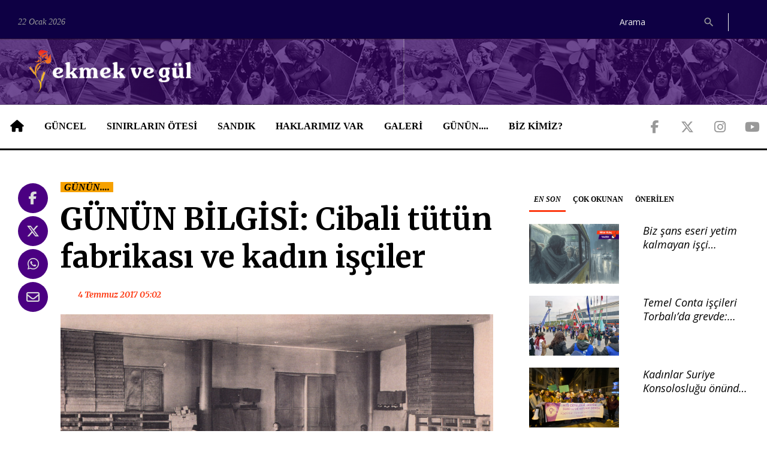

--- FILE ---
content_type: text/html; charset=utf-8
request_url: https://ekmekvegul.net/sectiklerimiz/gunun-bilgisi-cibali-tutun-fabrikasi-ve-kadin-isciler
body_size: 10409
content:
<!DOCTYPE html>
<html lang="tr" class="wide wow-animation">

<head>
  <!-- Site Title-->
  <title>GÜNÜN BİLGİSİ: Cibali tütün fabrikası ve kadın işçiler | Ekmek ve Gül</title>
  <link rel="canonical" href="https://ekmekvegul.net/sectiklerimiz/gunun-bilgisi-cibali-tutun-fabrikasi-ve-kadin-isciler"/>
  <meta name="format-detection" content="telephone=no">
  <meta name="viewport"
    content="width=device-width, height=device-height, initial-scale=1.0, maximum-scale=1.0, user-scalable=0">
  <meta http-equiv="X-UA-Compatible" content="IE=Edge">
  <meta charset="utf-8">
  <link rel="icon" href="/assets/ui/images/favicon.ico" type="image/x-icon">
  <!-- <link rel="stylesheet" href="/bower_components/eonasdan-bootstrap-datetimepicker/build/css/bootstrap-datetimepicker.min.css"> -->
  <link rel="stylesheet" href="/css/app.css?id=4bca71823f285965dff13ae7147d4299">

    <meta name="twitter:card" content="summary_large_image">
  <meta name="twitter:site" content="@ekmekvegul">
  <meta name="twitter:creator" content="@ekmekvegul" />
      <meta name="description" content="Cibali Fabrikası kadınların tütün kokan elleri üzerinde yükselir. Ancak aynı şartlar ve zorluklarda çalışılmasına rağmen kadınların aldığı yevmiye, erkeklerin aldığı yevmiyeden daha azdır...">
    <meta itemprop="description" content="Cibali Fabrikası kadınların tütün kokan elleri üzerinde yükselir. Ancak aynı şartlar ve zorluklarda çalışılmasına rağmen kadınların aldığı yevmiye, erkeklerin aldığı yevmiyeden daha azdır..." />
    <meta name="twitter:description" content="Cibali Fabrikası kadınların tütün kokan elleri üzerinde yükselir. Ancak aynı şartlar ve zorluklarda çalışılmasına rağmen kadınların aldığı yevmiye, erkeklerin aldığı yevmiyeden daha azdır...">
        <meta property="og:title" content="GÜNÜN BİLGİSİ: Cibali tütün fabrikası ve kadın işçiler" />
    <meta itemprop="name" content="GÜNÜN BİLGİSİ: Cibali tütün fabrikası ve kadın işçiler" />
    <meta name="twitter:title" content="GÜNÜN BİLGİSİ: Cibali tütün fabrikası ve kadın işçiler">
        <meta property="og:url" content="https://ekmekvegul.net/sectiklerimiz/gunun-bilgisi-cibali-tutun-fabrikasi-ve-kadin-isciler" />
    <meta itemprop="url" content="https://ekmekvegul.net/sectiklerimiz/gunun-bilgisi-cibali-tutun-fabrikasi-ve-kadin-isciler">
    <meta name="twitter:url" content="https://ekmekvegul.net/sectiklerimiz/gunun-bilgisi-cibali-tutun-fabrikasi-ve-kadin-isciler">
              <meta property="og:image" content="" />
      <meta itemprop="image" content="" />
      <meta name="twitter:image" content="">
          <meta property="og:image" content="https://ekmekvegul.net/storage/images/wKrvuVUWkxTnxV2x2nfXQ7Hnxsjkxf6WeHU6n3E1.jpeg" />
      <meta itemprop="image" content="https://ekmekvegul.net/storage/images/wKrvuVUWkxTnxV2x2nfXQ7Hnxsjkxf6WeHU6n3E1.jpeg" />
      <meta name="twitter:image" content="https://ekmekvegul.net/storage/images/wKrvuVUWkxTnxV2x2nfXQ7Hnxsjkxf6WeHU6n3E1.jpeg">
        <script type="text/javascript">
    window.title = 'GÜNÜN BİLGİSİ: Cibali tütün fabrikası ve kadın işçiler';
              window.shortUrl = 'https://is.gd/de7YWd';
      </script>
      <meta property="og:type" content="article" />
        <meta itemprop="genre" value="news">
  <meta itemprop="inLanguage" content="tr-TR" />
  <meta property="og:site_name" content="Ekmek ve Gül">
</head>

<body>

  <div class="page">
    <!-- Page Header-->
    <header class="page-head">
  <div class="rd-navbar-wrap">
    <nav data-lg-device-layout="rd-navbar-static" data-md-device-layout="rd-navbar-fullwidth" data-layout="rd-navbar-fixed"
      data-sm-layout="rd-navbar-fullwidth" data-lg-layout="rd-navbar-static" class="rd-navbar rd-navbar-default"
      data-stick-up-offset="198" data-md-layout="rd-navbar-fullwidth">
      <div class="rd-navbar-inner">
        <div class="rd-navbar-top-part text-sm-left small">
          <span class="date veil reveal-sm-block rd-calendar">
            <span class="rdc-today">22 Ocak 2026</span>
          </span>
          <div class="rd-navbar-top-part-right">
                          
              
              <div class="rd-navbar-search-wrap">
                <div class="rd-navbar-search">
                  <form action="/ara" method="GET" class="rd-navbar-search-form">
                    <label class="rd-navbar-search-form-input">
                      <input type="search" name="query" placeholder="Arama" autocomplete="off"
                        value="" required>
                    </label>
                    <button type="submit" class="rd-navbar-search-form-submit"></button>
                  </form>
                  <span class="rd-navbar-live-search-results"></span>
                </div>
              </div>
                        <div class="divider-vertical divider-xs"></div>
          </div>
        </div>
        <div class="rd-navbar-panel">
          <button data-rd-navbar-toggle=".rd-navbar-nav-wrap" class="rd-navbar-toggle"><span></span>
          </button>
          <div class="rd-navbar-brand">
            <a href="https://ekmekvegul.net" class="brand-name">
              <img class="img-responsive" src="/assets/ui/images/logo-horizontal.png">
            </a>
          </div>
        </div>
        <div class="rd-navbar-nav-wrap">
          <div class="rd-navbar-social-list">
            <ul class="list-inline-0">
              <li><a target="_blank" href="https://www.facebook.com/ekmekvegul/"
                  class="icon icon-lg icon-circle fa-brands fa-facebook-f icon-default"></a></li>
              <li><a target="_blank" href="https://twitter.com/ekmekvegul1"
                  class="icon icon-lg icon-circle fa-brands fa-x-twitter icon-default"></a></li>
              <li><a target="_blank" href="https://www.instagram.com/ekmekvegulnet/"
                  class="icon icon-lg icon-circle fa-brands fa-instagram icon-default"></a></li>
              <li><a target="_blank" href="https://www.youtube.com/channel/UCK-yNZP1hUVgv-EUXJqmOWQ"
                  class="icon icon-lg icon-circle fa-brands fa-youtube icon-default"></a></li>
            </ul>
          </div>
          <!-- RD Navbar Nav-->
          <ul class="rd-navbar-nav">
            <li><a href="https://ekmekvegul.net"><span class="fa-solid fa-house icon-lg"></span></a>
            </li>
                          <li>
                <a href="https://ekmekvegul.net/guncel">GÜNCEL</a>
                                  <ul class="rd-navbar-dropdown">
                                          <li>
                        <a href="https://ekmekvegul.net/gundem">GÜNDEM</a>
                      </li>
                                          <li>
                        <a href="https://ekmekvegul.net/saglik">SAĞLIK</a>
                      </li>
                                          <li>
                        <a href="https://ekmekvegul.net/kultur-sanat">KÜLTÜR SANAT</a>
                      </li>
                                          <li>
                        <a href="https://ekmekvegul.net/etkinlik-takvimi">AJANDA</a>
                      </li>
                                          <li>
                        <a href="https://ekmekvegul.net/ekmek-ve-gul-tv">EKMEK VE GÜL VİDEO</a>
                      </li>
                                          <li>
                        <a href="https://ekmekvegul.net/guncel-dosya">DOSYA</a>
                      </li>
                                      </ul>
                              </li>
                          <li>
                <a href="https://ekmekvegul.net/sinirlarin-otesi">SINIRLARIN ÖTESİ</a>
                              </li>
                          <li>
                <a href="https://ekmekvegul.net/sandik">SANDIK</a>
                                  <ul class="rd-navbar-dropdown">
                                          <li>
                        <a href="https://ekmekvegul.net/icimizden-biri">İÇİMİZDEN BİRİ</a>
                      </li>
                                          <li>
                        <a href="https://ekmekvegul.net/bellek">BELLEK</a>
                      </li>
                                          <li>
                        <a href="https://ekmekvegul.net/mektup">MEKTUP</a>
                      </li>
                                          <li>
                        <a href="https://ekmekvegul.net/dergi">DERGİMİZDEN</a>
                      </li>
                                      </ul>
                              </li>
                          <li>
                <a href="https://ekmekvegul.net/haklarimiz-var">HAKLARIMIZ VAR</a>
                              </li>
                          <li>
                <a href="https://ekmekvegul.net/galeri">GALERİ</a>
                              </li>
                          <li>
                <a href="https://ekmekvegul.net/sectiklerimiz">GÜNÜN....</a>
                              </li>
                        <li class="hidden-lg"><a href="https://ekmekvegul.net/ara?query=ekmek%20ve%20g%C3%BCl">Ara</a></li>
            <li><a href="https://ekmekvegul.net/about-us">BİZ KİMİZ?</a></li>
          </ul>
        </div>
      </div>
    </nav>
  </div>
</header>
    <main class="page-content">
      
            <section class="section-top-50">
        <div class="shell">
          <div class="range text-md-left">
                          <div class="cell-lg-8">
                                    <div class="range range-lg-reverse content content-news">
        <div class="cell-lg-11">
            <div class="post post-default">
                <div class="text-left">
                                            <a href="https://ekmekvegul.net/sectiklerimiz"><span
                                    class="label label-warning">GÜNÜN....</span></a>
                                    </div>
                <div class="offset-top-12">
                    <div class="h1 text-gray-base">GÜNÜN BİLGİSİ: Cibali tütün fabrikası ve kadın işçiler</div>
                    <div class="post-meta element-groups-custom offset-top-12">
                        <a class="post-meta-time">
                            <time datetime="2017-07-04T03:02:00.000000Z"
                                  class="htmlme">4 Temmuz 2017 05:02</time>
                        </a>
                    </div>
                                    </div>
                                                                                        <img src="/storage/images/wKrvuVUWkxTnxV2x2nfXQ7Hnxsjkxf6WeHU6n3E1.jpeg" alt="" class="offset-top-12" width="983" height="755">
                                                            
                                    <div class="offset-top-20 spot">
                        Cibali Fabrikası kadınların tütün kokan elleri üzerinde yükselir. Ancak aynı şartlar ve zorluklarda çalışılmasına rağmen kadınların aldığı yevmiye, erkeklerin aldığı yevmiyeden daha azdır...
                    </div>
                
                <div class="post-meta offset-top-20">
                    <a class="post-meta-author signature"><strong></strong></a>
                </div>

                <div class="offset-top-12">
                    <p>II. Meşrutiyetin hazırladığı özgürlükçü ortam ve savaşlar sonucu erkek nüfusun azalmasıyla oluşan işgücü açığı kadınların çalışma hayatına atılma sürecini hızlandırır. Zaten zorlu hayat şartları da kadınların çalışmasını gerektirmekteydi. Aslında Anadolu kadını her dönemde alın terini ortaya koyarak genellikle erkekten çok çalışmak zorundaydı. Tezgah başında halı dokuyan ya da tarlada yetiştirdiği ürünü pazarda satan kadının da çalışma hayatında emeği vardı. <br></p><h5>İLK ‘EŞİT İŞE EŞİT ÜCRET’ İSYANI </h5>Meşrutiyet’ten önce hâlihazırda bazı fabrikalarda kadın işçiler, işçi tulumunu giymişlerdi. 1897 yılında İstanbul Kibrit Fabrikası’nda, Bakırköy Bez Fabrikası’nda çalışanların hemen hemen yarısı kadındı. Bursa’daki ipek fabrikalarında da yüzlerce kadın işçi vardı. Meşrutiyetten sonra ise kadın işçi sayısında belirgin bir artış görülür. Kadın işçilere kapılarını açan ilk fabrikalardan biri olan Cibali Tütün Fabrikası 1884’de kurulur. Cibali; Fener, Fatih ve civar çevredeki özellikle kadın işgücünün üretime katılmasını sağlar.1913’de İstanbul Cibali ve İzmir Tütün fabrikalarında çalışan işçilerin 1186’sı erkek, 923’ü kadın; 1915’de 1141’i erkek 1086’sı kadındır. Ortalama işçi yevmiyesi ise en fazla 10 kuruş’tur. Ancak kadınlar erkelere göre yarı yarıya hatta bazı fabrikalarda daha da az yevmiye alırlar. 1927 yılında Cibali Tütün Fabrikasında çalışan Fatma Nuriye adlı işçi, kadın ve erkek işçiler arasındaki ücret farklılıklarını giderilmesi için şunu söyler: “Her gün erkek işçilerle aynı safta ve aynı şartlar altında çalıştığımız halde yevmiyelerimizde bariz farklar var. Bir erkek işçinin yaptığı işi bilfiil biz de yaptığımız halde yevmiyelerimiz arasındaki pek büyük farklar neden ileri geliyor? Eğer hakikaten fark gözetiliyorsa Hükümet’i Cumhuriyemiz meseleye el koysun ve erkek işçinin almakta olduğu ücreti biz de alalım, çünkü biz de aynı sınıfın birer ferdiyiz.” <br>Cibali Fabrikası kadınların tütün kokan elleri üzerinde yükselir. 1913’de Fransa, Almanya, İngiltere, İsviçre ‘ye yapılan 47.843 kg mamul tütün ve sigara ihracatı bu iki fabrikadan yapılır. Fabrika, Reji İdaresi’nin imtiyazının devlete devredildiği 1925 yılından itibaren, Cumhuriyet döneminin en önemli sigara fabrikasıdır. 1967’de İstanbul Sigara Fabrikası resmi üretime başlayınca Cibali’de üretim yavaş yavaş azalır,1990’lı yıllarda da tarihi makine sesleri susar. <br>Kaynak: <i>Güldane Çolak, Lale Uçan; “II. Meşrutiyetten Cumhuriyete Basında Kadın Öncüler” </i><br><p></p>
                </div>

                                    <div class="post-meta">
                        <span class="post-meta-tags">
                                                            <span>
                                    <a href="https://ekmekvegul.net/etiket/esit-ise-esit-ucret">
                                        #eşit işe eşit ücret
                                    </a>
                                </span>
                                                            <span>
                                    <a href="https://ekmekvegul.net/etiket/cibali-tutun-fabrikasi">
                                        #Cibali Tütün Fabrikası
                                    </a>
                                </span>
                                                            <span>
                                    <a href="https://ekmekvegul.net/etiket/tutun-iscisi-kadinlar">
                                        #tütün işçisi kadınlar
                                    </a>
                                </span>
                                                            <span>
                                    <a href="https://ekmekvegul.net/etiket/isci-kadin">
                                        #işçi kadın
                                    </a>
                                </span>
                                                    </span>
                    </div>
                            </div>

                    </div>
        <div class="cell-lg-1">
            <!-- list social-->
            <ul class="list-inline-0 stuck-lg">
  <li class="reveal-lg-block offset-lg-top-5">
    <a href="#" class="icon icon-lg icon-circle fa-brands fa-facebook-f icon-default share share-facebook"></a>
  </li>
  <li class="reveal-lg-block offset-lg-top-5">
    <a href="#" class="icon icon-lg icon-circle fa-brands fa-x-twitter icon-default share share-twitter"></a>
  </li>
  <li class="reveal-lg-block offset-lg-top-5">
    <a href="whatsapp://send?text=https://is.gd/de7YWd"
      class="icon icon-lg icon-circle fa-brands fa-whatsapp icon-default share share-whatsapp"></a>
  </li>
  <li class="reveal-lg-block offset-lg-top-5">
    <a href="/cdn-cgi/l/email-protection#[base64]" class="icon icon-lg icon-circle fas fa-envelope icon-default share share-email"></a>
  </li>
</ul>
        </div>
    </div>

        <div class="range range-lg-reverse offset-top-30">
        <div class="cell-sm-12">
            <h5>İlgili haberler</h5>
        </div>
                    <div class="cell-sm-6 cell-md-4 offset-top-20">
                <div class="post post-variant-3">
  <div class="post-inner ">
          <a href="https://ekmekvegul.net/sinirlarin-otesi/almanyada-bina-temizlik-iscilerinin-zam-ve-ucret-farki-mucadelesi"><img src="/storage/images/te1IHBaoM3MvAUBhBkF5iSEf3qBninfY1Ji4EZRL-t.jpeg" alt=""
          class="post-image"></a>
              <div class="post-caption">
        <ul>
          <li>
            <a href="https://ekmekvegul.net/sinirlarin-otesi">
              <span class="label label-warning">SINIRLARIN ÖTESİ</span>
            </a>
          </li>
        </ul>
      </div>
      </div>
  <h5 class="h5 text-italic text-bold">
    <a href="https://ekmekvegul.net/sinirlarin-otesi/almanyada-bina-temizlik-iscilerinin-zam-ve-ucret-farki-mucadelesi" class="post-link two-lines"
      title="Almanya’da bina temizlik işçilerinin zam ve ücret farkı mücadelesi">Almanya’da bina temizlik işçilerinin zam ve ücret farkı mücadelesi</a>
  </h5>
  <p>
    Almanya’da temizlik işçileri ücretlerinin artırılması için mücadele ediyor. Almanya’da bu alanda çalışanların çoğu kadın. Temizlik işçileri karşılanmasını istedikleri taleplerini anlatıyor.
  </p>
  <div class="post-meta post-meta-hidden-outer">
    <div class="post-meta-hidden">
    </div>
  </div>
</div>
            </div>
                    <div class="cell-sm-6 cell-md-4 offset-top-20">
                <div class="post post-variant-3">
  <div class="post-inner ">
          <a href="https://ekmekvegul.net/sectiklerimiz/gunun-rakami-esit-ise-esit-ucret-yuz-yilin-meselesi"><img src="/storage/images/x7CMaqiLnvlnlrv6yllYXzydFY8VRT7oIH4svSPy-t.jpeg" alt=""
          class="post-image"></a>
              <div class="post-caption">
        <ul>
          <li>
            <a href="https://ekmekvegul.net/sectiklerimiz">
              <span class="label label-warning">GÜNÜN....</span>
            </a>
          </li>
        </ul>
      </div>
      </div>
  <h5 class="h5 text-italic text-bold">
    <a href="https://ekmekvegul.net/sectiklerimiz/gunun-rakami-esit-ise-esit-ucret-yuz-yilin-meselesi" class="post-link two-lines"
      title="GÜNÜN RAKAMI: Eşit işe eşit ücret yüz yılın meselesi">GÜNÜN RAKAMI: Eşit işe eşit ücret yüz yılın meselesi</a>
  </h5>
  <p>
    1952’de Birleşik Krallık’ta kadınların aynı işi yaptıkları erkeklerle aynı ücreti alması kararı alındı, elbette kadınların mücadeleleri sonucu. Peki aradan geçen 65 yıl neler oldu dersiniz?
  </p>
  <div class="post-meta post-meta-hidden-outer">
    <div class="post-meta-hidden">
    </div>
  </div>
</div>
            </div>
                    <div class="cell-sm-6 cell-md-4 offset-top-20">
                <div class="post post-variant-3">
  <div class="post-inner ">
          <a href="https://ekmekvegul.net/dergi/google-kadinlara-dusuk-ucret-mi-veriyor"><img src="/storage/images/6ZHAIDHErvQnh5Q2rU7yrsdVAn9wwl1cHTeshLTF-t.jpeg" alt=""
          class="post-image"></a>
              <div class="post-caption">
        <ul>
          <li>
            <a href="https://ekmekvegul.net/dergi">
              <span class="label label-warning">DERGİMİZDEN</span>
            </a>
          </li>
        </ul>
      </div>
      </div>
  <h5 class="h5 text-italic text-bold">
    <a href="https://ekmekvegul.net/dergi/google-kadinlara-dusuk-ucret-mi-veriyor" class="post-link two-lines"
      title="Google kadınlara düşük ücret mi veriyor?">Google kadınlara düşük ücret mi veriyor?</a>
  </h5>
  <p>
    Eşit ücret yasasına uyduğunu iddia eden Google’da kadınlar erkeklere göre daha düşük ücret ve tazminat alıyor.
  </p>
  <div class="post-meta post-meta-hidden-outer">
    <div class="post-meta-hidden">
    </div>
  </div>
</div>
            </div>
            </div>
    
    <hr class="divider offset-top-60">
    <div class="range range-sm-justify offset-top-30">
        <div class="cell-sm-6 cell-xl-4 text-sm-left">
                            <div class="inset-left-30">
                    <div class="font-accent small text-italic">Önceki haber</div>
                    <div class="post-prev h5 offset-top-5"><a href="https://ekmekvegul.net/sectiklerimiz/gunun-cagrisi-yasemin-cakali-bu-davada-yalniz-birakmayalim"
                                                              class="text-gray-base">GÜNÜN ÇAĞRISI: Yasemin Çakal’ı bu davada yalnız bırakmayalım!</a>
                    </div>
                </div>
                    </div>
        <div class="cell-sm-6 cell-xl-4 text-sm-right">
                            <div class="inset-right-30">
                    <div class="font-accent small text-italic">Sıradaki haber</div>
                    <div class="post-next h5 offset-top-5"><a href="https://ekmekvegul.net/sectiklerimiz/gunun-mucadelesi-tum-acilara-ragmen-ayakta-kalan-kadin"
                                                              class="text-gray-base">GÜNÜN MÜCADELESİ: Tüm acılara rağmen ayakta kalan kadın</a>
                    </div>
                </div>
                    </div>
    </div>
    <div class="rd-mailform-validate"></div>
              </div>
              <div class="cell-lg-4 offset-top-45 offset-lg-top-0">
                <!-- Sidebar-->
<div class="range">
  <div class="cell-xs-12 cell-xs-push-3 cell-lg-push-2">
    <div class="range">
      <div class="cell-sm-6 cell-lg-12">
        <div class="responsive-tabs responsive-tabs-variant-2">
          <ul class="resp-tabs-list">
            <li href="#en-son">EN SON</li>
            <li href="#cok-okunan">ÇOK OKUNAN</li>
            <li href="#onerilen">ÖNERİLEN</li>
          </ul>
          <div class="resp-tabs-container offset-xl-top-45 offset-top-20">
            <!-- En son -->
            <div id="en-son" class="row">
                              <div class="post post-variant-2 offset-bottom-20 col-sm-12 col-xs-6">
  <div class="unit unit-lg-horizontal">
    <div class="unit-left">
      <div class="post-inner">
                <div class="reveal-inline-block"><a href="https://ekmekvegul.net/gundem/biz-sans-eseri-yetim-kalmayan-isci-cocuklari"><img
              src="/storage/images/CtYaWSn1a5NeALEq1XUY7rgeKMHXDMVh84EI6w7A-t.png" width="150" height="115" alt=""
              class="post-image"></a></div>
                <div class="post-caption">
          <ul>
          </ul>
        </div>
      </div>
    </div>
    <div class="unit-body">
      <div class="h5 text-italic text-bold two-lines"><a href="https://ekmekvegul.net/gundem/biz-sans-eseri-yetim-kalmayan-isci-cocuklari"
          class="post-link">Biz şans eseri yetim kalmayan işçi çocukları</a></div>
    </div>
  </div>
</div>
                                              <div class="post post-variant-2 offset-bottom-20 col-sm-12 col-xs-6">
  <div class="unit unit-lg-horizontal">
    <div class="unit-left">
      <div class="post-inner">
                <div class="reveal-inline-block"><a href="https://ekmekvegul.net/gundem/temel-conta-iscileri-torbalida-grevde-grev-cadiri-tasinabilir-ama-mucadelemiz-yerinden-oynatilamaz-2"><img
              src="/storage/images/nsvaXelTgAhKvkjqsdykpafZ53nSPqhuaDcBdE1V-t.jpg" width="150" height="115" alt=""
              class="post-image"></a></div>
                <div class="post-caption">
          <ul>
          </ul>
        </div>
      </div>
    </div>
    <div class="unit-body">
      <div class="h5 text-italic text-bold two-lines"><a href="https://ekmekvegul.net/gundem/temel-conta-iscileri-torbalida-grevde-grev-cadiri-tasinabilir-ama-mucadelemiz-yerinden-oynatilamaz-2"
          class="post-link">Temel Conta işçileri Torbalı’da grevde: &#039;Grev çadırı taşınabilir ama mücadelemiz yerinden oynatılamaz&#039;</a></div>
    </div>
  </div>
</div>
                                  <div class="clearfix visible-xs-block"></div>
                                              <div class="post post-variant-2 offset-bottom-20 col-sm-12 col-xs-6">
  <div class="unit unit-lg-horizontal">
    <div class="unit-left">
      <div class="post-inner">
                <div class="reveal-inline-block"><a href="https://ekmekvegul.net/gundem/kadinlar-suriye-konsoloslugu-onunde-htsye-destek-katliam-demektir"><img
              src="/storage/images/69CwmI49QJdmApJNDJ3zkyQm3AMkP7IFOwDIsTrk-t.png" width="150" height="115" alt=""
              class="post-image"></a></div>
                <div class="post-caption">
          <ul>
          </ul>
        </div>
      </div>
    </div>
    <div class="unit-body">
      <div class="h5 text-italic text-bold two-lines"><a href="https://ekmekvegul.net/gundem/kadinlar-suriye-konsoloslugu-onunde-htsye-destek-katliam-demektir"
          class="post-link">Kadınlar Suriye Konsolosluğu önünde: HTŞ’ye destek katliam demektir</a></div>
    </div>
  </div>
</div>
                                              <div class="post post-variant-2 offset-bottom-20 col-sm-12 col-xs-6">
  <div class="unit unit-lg-horizontal">
    <div class="unit-left">
      <div class="post-inner">
                <div class="reveal-inline-block"><a href="https://ekmekvegul.net/gundem/adana-kadin-platformu-rojavada-kadinlara-yonelik-saldirilar-karsisinda-dayanismayi-buyutmeliyiz"><img
              src="/storage/images/mKIyssRmmZdYIzzQAwbQpZtoOI55y9zs26Rw62gE-t.png" width="150" height="115" alt=""
              class="post-image"></a></div>
                <div class="post-caption">
          <ul>
          </ul>
        </div>
      </div>
    </div>
    <div class="unit-body">
      <div class="h5 text-italic text-bold two-lines"><a href="https://ekmekvegul.net/gundem/adana-kadin-platformu-rojavada-kadinlara-yonelik-saldirilar-karsisinda-dayanismayi-buyutmeliyiz"
          class="post-link">Adana Kadın Platformu: ‘Rojava’da kadınlara yönelik saldırılar karşısında dayanışmayı büyütmeliyiz’</a></div>
    </div>
  </div>
</div>
                                  <div class="clearfix visible-xs-block"></div>
                                              <div class="post post-variant-2 offset-bottom-20 col-sm-12 col-xs-6">
  <div class="unit unit-lg-horizontal">
    <div class="unit-left">
      <div class="post-inner">
                <div class="reveal-inline-block"><a href="https://ekmekvegul.net/gundem/disk-ar-sendikalasma-ve-toplu-pazarlik-raporu-10-kadindan-9u-sendikasiz"><img
              src="/storage/images/4KHTxhu04oDmvBHd3jHgdhy52PuHBZ3o8hgZ0Vb9-t.jpg" width="150" height="115" alt=""
              class="post-image"></a></div>
                <div class="post-caption">
          <ul>
          </ul>
        </div>
      </div>
    </div>
    <div class="unit-body">
      <div class="h5 text-italic text-bold two-lines"><a href="https://ekmekvegul.net/gundem/disk-ar-sendikalasma-ve-toplu-pazarlik-raporu-10-kadindan-9u-sendikasiz"
          class="post-link">DİSK-AR Sendikalaşma ve Toplu Pazarlık Raporu: 10 kadından 9’u sendikasız</a></div>
    </div>
  </div>
</div>
                                              <div class="post post-variant-2 offset-bottom-20 col-sm-12 col-xs-6">
  <div class="unit unit-lg-horizontal">
    <div class="unit-left">
      <div class="post-inner">
                <div class="reveal-inline-block"><a href="https://ekmekvegul.net/mektup/yeni-okulumuz-acilsin-hijyen-sorunlari-cozulsun"><img
              src="/storage/images/kCykHP8vKzIJ6shZKeO2SeUWMAt7UwyRcGPZBju4-t.png" width="150" height="115" alt=""
              class="post-image"></a></div>
                <div class="post-caption">
          <ul>
          </ul>
        </div>
      </div>
    </div>
    <div class="unit-body">
      <div class="h5 text-italic text-bold two-lines"><a href="https://ekmekvegul.net/mektup/yeni-okulumuz-acilsin-hijyen-sorunlari-cozulsun"
          class="post-link">Yeni okulumuz açılsın, hijyen sorunları çözülsün</a></div>
    </div>
  </div>
</div>
                                  <div class="clearfix visible-xs-block"></div>
                                          </div>
            <!-- Çok okunan -->
            <div id="cok-okunan" class="row">
                              <div class="post post-variant-2 offset-bottom-20 col-sm-12 col-xs-6">
  <div class="unit unit-lg-horizontal">
    <div class="unit-left">
      <div class="post-inner">
                <div class="reveal-inline-block"><a href="https://ekmekvegul.net/saglik/gunun-bilgisi-regl-kaninin-rengi-sagliginiz-hakkinda-bilgi-veriyor"><img
              src="/storage/images/uVOLUCR6bUeH7MjZRL79l3R8qCzQb6plEnUaliLE-t.png" width="150" height="115" alt=""
              class="post-image"></a></div>
                <div class="post-caption">
          <ul>
          </ul>
        </div>
      </div>
    </div>
    <div class="unit-body">
      <div class="h5 text-italic text-bold two-lines"><a href="https://ekmekvegul.net/saglik/gunun-bilgisi-regl-kaninin-rengi-sagliginiz-hakkinda-bilgi-veriyor"
          class="post-link">GÜNÜN BİLGİSİ: Regl kanının rengi sağlığınız hakkında bilgi veriyor</a></div>
    </div>
  </div>
</div>
                                              <div class="post post-variant-2 offset-bottom-20 col-sm-12 col-xs-6">
  <div class="unit unit-lg-horizontal">
    <div class="unit-left">
      <div class="post-inner">
                <div class="reveal-inline-block"><a href="https://ekmekvegul.net/saglik/vajinal-akinti-bedenimizin-salgiladigi-sivilarla-barisalim"><img
              src="/storage/images/ooXrF2L5gc6yDhh0P72NmE0YPuW3mDkmwuDLxV9w-t.jpeg" width="150" height="115" alt=""
              class="post-image"></a></div>
                <div class="post-caption">
          <ul>
          </ul>
        </div>
      </div>
    </div>
    <div class="unit-body">
      <div class="h5 text-italic text-bold two-lines"><a href="https://ekmekvegul.net/saglik/vajinal-akinti-bedenimizin-salgiladigi-sivilarla-barisalim"
          class="post-link">VAJİNAL AKINTI: Bedenimizin salgıladığı sıvılarla barışalım</a></div>
    </div>
  </div>
</div>
                                  <div class="clearfix visible-xs-block"></div>
                                              <div class="post post-variant-2 offset-bottom-20 col-sm-12 col-xs-6">
  <div class="unit unit-lg-horizontal">
    <div class="unit-left">
      <div class="post-inner">
                <div class="reveal-inline-block"><a href="https://ekmekvegul.net/sectiklerimiz/gunun-bilgisi-adet-gecikmesi-hamilelik-belirtisi-olmayabilir"><img
              src="/storage/images/KCWuILQ5ODaf53yH5yqz98EfmMLfPx1T3AZtwjiJ-t.jpeg" width="150" height="115" alt=""
              class="post-image"></a></div>
                <div class="post-caption">
          <ul>
          </ul>
        </div>
      </div>
    </div>
    <div class="unit-body">
      <div class="h5 text-italic text-bold two-lines"><a href="https://ekmekvegul.net/sectiklerimiz/gunun-bilgisi-adet-gecikmesi-hamilelik-belirtisi-olmayabilir"
          class="post-link">GÜNÜN BİLGİSİ: Adet gecikmesi hamilelik belirtisi olmayabilir</a></div>
    </div>
  </div>
</div>
                                              <div class="post post-variant-2 offset-bottom-20 col-sm-12 col-xs-6">
  <div class="unit unit-lg-horizontal">
    <div class="unit-left">
      <div class="post-inner">
                <div class="reveal-inline-block"><a href="https://ekmekvegul.net/saglik/gunun-bilgisi-vulva-hastaliklarina-dikkat"><img
              src="/storage/images/EpU6OUWhcgcMrYwYJroI79C5zsp9c1N3EFBeTcWF-t.png" width="150" height="115" alt=""
              class="post-image"></a></div>
                <div class="post-caption">
          <ul>
          </ul>
        </div>
      </div>
    </div>
    <div class="unit-body">
      <div class="h5 text-italic text-bold two-lines"><a href="https://ekmekvegul.net/saglik/gunun-bilgisi-vulva-hastaliklarina-dikkat"
          class="post-link">GÜNÜN BİLGİSİ: Vulva hastalıklarına dikkat!</a></div>
    </div>
  </div>
</div>
                                  <div class="clearfix visible-xs-block"></div>
                                              <div class="post post-variant-2 offset-bottom-20 col-sm-12 col-xs-6">
  <div class="unit unit-lg-horizontal">
    <div class="unit-left">
      <div class="post-inner">
                <div class="reveal-inline-block"><a href="https://ekmekvegul.net/sectiklerimiz/gunun-sarkisi-benim-sana-verecek-bir-oglum-yok-pasa"><img
              src="/storage/images/7983712af0b5f4343599f3d52df57e4f.jpg" width="150" height="115" alt=""
              class="post-image"></a></div>
                <div class="post-caption">
          <ul>
          </ul>
        </div>
      </div>
    </div>
    <div class="unit-body">
      <div class="h5 text-italic text-bold two-lines"><a href="https://ekmekvegul.net/sectiklerimiz/gunun-sarkisi-benim-sana-verecek-bir-oglum-yok-pasa"
          class="post-link">GÜNÜN ŞARKISI: Benim sana verecek bir oğlum yok paşa</a></div>
    </div>
  </div>
</div>
                                              <div class="post post-variant-2 offset-bottom-20 col-sm-12 col-xs-6">
  <div class="unit unit-lg-horizontal">
    <div class="unit-left">
      <div class="post-inner">
                <div class="reveal-inline-block"><a href="https://ekmekvegul.net/gundem/fatih-tezcanin-tehdit-ettigi-eski-esi-anneligimi-yandas-olup-olmadigim-mi-belirleyecek"><img
              src="/storage/images/8l0UZIpvfZ2AsSozdj812UV553w649dLLtfvxzuB-t.jpeg" width="150" height="115" alt=""
              class="post-image"></a></div>
                <div class="post-caption">
          <ul>
          </ul>
        </div>
      </div>
    </div>
    <div class="unit-body">
      <div class="h5 text-italic text-bold two-lines"><a href="https://ekmekvegul.net/gundem/fatih-tezcanin-tehdit-ettigi-eski-esi-anneligimi-yandas-olup-olmadigim-mi-belirleyecek"
          class="post-link">Fatih Tezcan’ın tehdit ettiği eski eşi: Anneliğimi yandaş olup olmadığım mı belirleyecek?</a></div>
    </div>
  </div>
</div>
                                  <div class="clearfix visible-xs-block"></div>
                                          </div>
            <!-- Önerilen-->
            <div id="onerilen" class="row">
                              <div class="post post-variant-2 offset-bottom-20 col-sm-12 col-xs-6">
  <div class="unit unit-lg-horizontal">
    <div class="unit-left">
      <div class="post-inner">
                <div class="reveal-inline-block"><a href="https://ekmekvegul.net/sinirlarin-otesi/almanyada-7-kadin-orgutunden-destek-kiz-kardeslik-koprusu-yikilamaz"><img
              src="/storage/images/yb1jqTTfWaNbnBY1Vl4MqMKlkFaoqJ4ALaD6lgG5-t.png" width="150" height="115" alt=""
              class="post-image"></a></div>
                <div class="post-caption">
          <ul>
          </ul>
        </div>
      </div>
    </div>
    <div class="unit-body">
      <div class="h5 text-italic text-bold two-lines"><a href="https://ekmekvegul.net/sinirlarin-otesi/almanyada-7-kadin-orgutunden-destek-kiz-kardeslik-koprusu-yikilamaz"
          class="post-link">Almanya’da 7 kadın örgütünden destek: Kız Kardeşlik Köprüsü Yıkılamaz!</a></div>
    </div>
  </div>
</div>
                                              <div class="post post-variant-2 offset-bottom-20 col-sm-12 col-xs-6">
  <div class="unit unit-lg-horizontal">
    <div class="unit-left">
      <div class="post-inner">
                <div class="reveal-inline-block"><a href="https://ekmekvegul.net/gundem/8-mart-2023-dayanismayla-ayaktayiz-orgutlenerek-degistirecegiz"><img
              src="/storage/images/Ek8WPforwm9t4DHHFYbGRqEi0Ka4v8MtWeWOBlB8-t.png" width="150" height="115" alt=""
              class="post-image"></a></div>
                <div class="post-caption">
          <ul>
          </ul>
        </div>
      </div>
    </div>
    <div class="unit-body">
      <div class="h5 text-italic text-bold two-lines"><a href="https://ekmekvegul.net/gundem/8-mart-2023-dayanismayla-ayaktayiz-orgutlenerek-degistirecegiz"
          class="post-link">8 MART 2023 | Dayanışmayla ayaktayız, örgütlenerek değiştireceğiz!</a></div>
    </div>
  </div>
</div>
                                  <div class="clearfix visible-xs-block"></div>
                                              <div class="post post-variant-2 offset-bottom-20 col-sm-12 col-xs-6">
  <div class="unit unit-lg-horizontal">
    <div class="unit-left">
      <div class="post-inner">
                <div class="reveal-inline-block"><a href="https://ekmekvegul.net/gundem/istanbuldan-sesleniyoruz-dayanismayla-ayaktayiz-orgutlenerek-degistirecegiz"><img
              src="/storage/images/Co1U28j8TQVBP9MoahYj5d1HaxndGJoAS5yRi0SK-t.png" width="150" height="115" alt=""
              class="post-image"></a></div>
                <div class="post-caption">
          <ul>
          </ul>
        </div>
      </div>
    </div>
    <div class="unit-body">
      <div class="h5 text-italic text-bold two-lines"><a href="https://ekmekvegul.net/gundem/istanbuldan-sesleniyoruz-dayanismayla-ayaktayiz-orgutlenerek-degistirecegiz"
          class="post-link">İstanbul’dan sesleniyoruz: Dayanışmayla ayaktayız; örgütlenerek değiştireceğiz</a></div>
    </div>
  </div>
</div>
                                              <div class="post post-variant-2 offset-bottom-20 col-sm-12 col-xs-6">
  <div class="unit unit-lg-horizontal">
    <div class="unit-left">
      <div class="post-inner">
                <div class="reveal-inline-block"><a href="https://ekmekvegul.net/gundem/cocuklugumuz-siddetle-gecti-isciligimiz-boyle-gitmesin"><img
              src="/storage/images/o0OagJN2vDVXnOMBsiQLyL7LvsyPyJxORwuCRVAN-t.png" width="150" height="115" alt=""
              class="post-image"></a></div>
                <div class="post-caption">
          <ul>
          </ul>
        </div>
      </div>
    </div>
    <div class="unit-body">
      <div class="h5 text-italic text-bold two-lines"><a href="https://ekmekvegul.net/gundem/cocuklugumuz-siddetle-gecti-isciligimiz-boyle-gitmesin"
          class="post-link">‘Çocukluğumuz şiddetle geçti, işçiliğimiz böyle gitmesin’</a></div>
    </div>
  </div>
</div>
                                  <div class="clearfix visible-xs-block"></div>
                                              <div class="post post-variant-2 offset-bottom-20 col-sm-12 col-xs-6">
  <div class="unit unit-lg-horizontal">
    <div class="unit-left">
      <div class="post-inner">
                <div class="reveal-inline-block"><a href="https://ekmekvegul.net/file/isci-sinifi-tarihinde-kadinlar"><img
              src="/storage/images/cnop1PV9NpMlOL1otXrP7g6KIlOkwOXR5Ga3yfat-t.png" width="150" height="115" alt=""
              class="post-image"></a></div>
                <div class="post-caption">
          <ul>
          </ul>
        </div>
      </div>
    </div>
    <div class="unit-body">
      <div class="h5 text-italic text-bold two-lines"><a href="https://ekmekvegul.net/file/isci-sinifi-tarihinde-kadinlar"
          class="post-link">İşçi Sınıfı Tarihinde Kadınlar...</a></div>
    </div>
  </div>
</div>
                                              <div class="post post-variant-2 offset-bottom-20 col-sm-12 col-xs-6">
  <div class="unit unit-lg-horizontal">
    <div class="unit-left">
      <div class="post-inner">
                <div class="reveal-inline-block"><a href="https://ekmekvegul.net/gundem/eskisehir-osbde-kadin-isci-sayisi-artiyor-sebep-tesvikler-uysal-isci-arayisi-gonullu-kolelik-beklentisi"><img
              src="/storage/images/UmpTsuetyOI1RTXN6clDp6DxhRLiAl5sHesGXruM-t.jpeg" width="150" height="115" alt=""
              class="post-image"></a></div>
                <div class="post-caption">
          <ul>
          </ul>
        </div>
      </div>
    </div>
    <div class="unit-body">
      <div class="h5 text-italic text-bold two-lines"><a href="https://ekmekvegul.net/gundem/eskisehir-osbde-kadin-isci-sayisi-artiyor-sebep-tesvikler-uysal-isci-arayisi-gonullu-kolelik-beklentisi"
          class="post-link">Eskişehir OSB’de kadın işçi sayısı artıyor: Sebep teşvikler, ‘uysal işçi’ arayışı, ‘gönüllü kölelik’ beklentisi</a></div>
    </div>
  </div>
</div>
                                  <div class="clearfix visible-xs-block"></div>
                                          </div>
          </div>
        </div>
        <div class="heading-divider offset-top45 offset-md-top-60">
          <h3 class="heading-italic text-light">Editörden</h3>
        </div>
                  <div class="post post-variant-2 offset-bottom-20 ">
  <div class="unit unit-lg-horizontal">
    <div class="unit-left">
      <div class="post-inner">
                <div class="reveal-inline-block"><a href="https://ekmekvegul.net/gundem/dunya-gida-gununde-cagrimizi-yineliyoruz-okullarda-bir-ogun-ucretsiz-saglikli-yemek-her-cocugun-hakki"><img
              src="/storage/images/g3PbRKp0zt1xRD09iNtBeWjqHQxBlE2w9Kv61zAG-t.jpg" width="150" height="115" alt=""
              class="post-image"></a></div>
                <div class="post-caption">
          <ul>
          </ul>
        </div>
      </div>
    </div>
    <div class="unit-body">
      <div class="h5 text-italic text-bold two-lines"><a href="https://ekmekvegul.net/gundem/dunya-gida-gununde-cagrimizi-yineliyoruz-okullarda-bir-ogun-ucretsiz-saglikli-yemek-her-cocugun-hakki"
          class="post-link">Dünya Gıda Günü’nde çağrımızı yineliyoruz: Okullarda bir öğün ücretsiz sağlıklı yemek her çocuğun hakkı!</a></div>
    </div>
  </div>
</div>
                      <hr class="divider divider-dashed">
                            <div class="post post-variant-2 offset-bottom-20 ">
  <div class="unit unit-lg-horizontal">
    <div class="unit-left">
      <div class="post-inner">
                <div class="reveal-inline-block"><a href="https://ekmekvegul.net/gundem/7-ekimin-ardindan-gecen-iki-yil-zeytinlikler-yeserecek-mucadele-devam-edecek"><img
              src="/storage/images/AUzLDHnAv0Df46NvJHqNk0y93EGeNHvTNBfwDj2Q-t.jpg" width="150" height="115" alt=""
              class="post-image"></a></div>
                <div class="post-caption">
          <ul>
          </ul>
        </div>
      </div>
    </div>
    <div class="unit-body">
      <div class="h5 text-italic text-bold two-lines"><a href="https://ekmekvegul.net/gundem/7-ekimin-ardindan-gecen-iki-yil-zeytinlikler-yeserecek-mucadele-devam-edecek"
          class="post-link">7 Ekim&#039;in ardından geçen iki yıl: Zeytinlikler yeşerecek, mücadele devam edecek!</a></div>
    </div>
  </div>
</div>
                      <hr class="divider divider-dashed">
                            <div class="post post-variant-2 offset-bottom-20 ">
  <div class="unit unit-lg-horizontal">
    <div class="unit-left">
      <div class="post-inner">
                <div class="reveal-inline-block"><a href="https://ekmekvegul.net/gundem/erisim-engelleriyle-kadinlarin-sesi-kisilamaz"><img
              src="/storage/images/38S3zsKBM7nNELnv0kWjyt0XvQzdNBIrpdmM3Ujo-t.jpeg" width="150" height="115" alt=""
              class="post-image"></a></div>
                <div class="post-caption">
          <ul>
          </ul>
        </div>
      </div>
    </div>
    <div class="unit-body">
      <div class="h5 text-italic text-bold two-lines"><a href="https://ekmekvegul.net/gundem/erisim-engelleriyle-kadinlarin-sesi-kisilamaz"
          class="post-link">Erişim engelleriyle kadınların sesi kısılamaz!</a></div>
    </div>
  </div>
</div>
                      <hr class="divider divider-dashed">
                            <div class="post post-variant-2 offset-bottom-20 ">
  <div class="unit unit-lg-horizontal">
    <div class="unit-left">
      <div class="post-inner">
                <div class="reveal-inline-block"><a href="https://ekmekvegul.net/gundem/8-marta-giderken-siddetsiz-somurusuz-ve-insanca-yasam-talebimizi-yukseltelim"><img
              src="/storage/images/e1cc8111077fce8b006e26785780fa34.jpg" width="150" height="115" alt=""
              class="post-image"></a></div>
                <div class="post-caption">
          <ul>
          </ul>
        </div>
      </div>
    </div>
    <div class="unit-body">
      <div class="h5 text-italic text-bold two-lines"><a href="https://ekmekvegul.net/gundem/8-marta-giderken-siddetsiz-somurusuz-ve-insanca-yasam-talebimizi-yukseltelim"
          class="post-link">8 Mart&#039;a giderken şiddetsiz, sömürüsüz ve insanca yaşam talebimizi yükseltelim!</a></div>
    </div>
  </div>
</div>
                      <hr class="divider divider-dashed">
                            <div class="post post-variant-2 offset-bottom-20 ">
  <div class="unit unit-lg-horizontal">
    <div class="unit-left">
      <div class="post-inner">
                <div class="reveal-inline-block"><a href="https://ekmekvegul.net/gundem/okullarda-bir-ogun-ucretsiz-saglikli-yemek-de-temizlik-de-her-cocugun-hakki"><img
              src="/storage/images/Bqt0PVHqS1rUCkaLB2lGebtfhzFoh9B9TQ9bqYVf-t.png" width="150" height="115" alt=""
              class="post-image"></a></div>
                <div class="post-caption">
          <ul>
          </ul>
        </div>
      </div>
    </div>
    <div class="unit-body">
      <div class="h5 text-italic text-bold two-lines"><a href="https://ekmekvegul.net/gundem/okullarda-bir-ogun-ucretsiz-saglikli-yemek-de-temizlik-de-her-cocugun-hakki"
          class="post-link">Okullarda bir öğün ücretsiz sağlıklı yemek de temizlik de her çocuğun hakkı!</a></div>
    </div>
  </div>
</div>
                        </div>
    </div>
  </div>
  

  <div
    class="cell-sm-8 cell-sm-preffix-2 cell-lg-12 cell-lg-preffix-0 cell-xs-push-7 cell-lg-push-3 text-center text-lg-left">
    <div class="section-top-15 section-bottom-30 offset-xl-top-60">
              <a href="https://ekmekvegul.net/dergi/her-okulda-bir-ogun-ucretsiz-saglikli-yemek-talebini-her-yerde-yukseltelim"  target="_blank" >
                      <video class="img-responsive" loop autoplay muted src="/storage/documents/Ipoyv12BdeDz9D9iehqEcyrFMuo2Y0lFMcyDdV7h.mp4"></video>
                  </a>
              <a href="https://ekmekvegul.net/category/kunye"  target="_blank" >
                      <video class="img-responsive" loop autoplay muted src="/storage/documents/6xt0Zry0lU0YVHjbDVoYU83y3TudIsmtAnNRxN0h.mp4"></video>
                  </a>
          </div>
  </div>
</div>
              </div>
                      </div>
                  </div>
      </section>
    </main>
    <footer class="page-footer">
  <div class="shell offset-top-60">
    <hr class="divider divider-lg offset-0">
    <div class="range text-center text-lg-left section offset-top-0 bg-purple">
            <div class="cell-xs-2 cell-xl-4 cell-lg-4 offset-top-45 offset-lg-top-0">
        <h6>KATEGORİLER</h6>
        <ul class="small text-center text-lg-left list-unstyled list text-italic font-accent">
                      <li>
              <a href="https://ekmekvegul.net/guncel">GÜNCEL</a>
            </li>
                      <li>
              <a href="https://ekmekvegul.net/sinirlarin-otesi">SINIRLARIN ÖTESİ</a>
            </li>
                      <li>
              <a href="https://ekmekvegul.net/sandik">SANDIK</a>
            </li>
                      <li>
              <a href="https://ekmekvegul.net/haklarimiz-var">HAKLARIMIZ VAR</a>
            </li>
                      <li>
              <a href="https://ekmekvegul.net/galeri">GALERİ</a>
            </li>
                      <li>
              <a href="https://ekmekvegul.net/sectiklerimiz">GÜNÜN....</a>
            </li>
                    <li><a href="https://ekmekvegul.net/about-us">BİZ KİMİZ?</a></li>
        </ul>
      </div>
      <div class="cell-xs-2 cell-xl-4 cell-lg-4 offset-top-45 offset-lg-top-0">
        <h6>HAKKIMIZDA</h6>
        <p>Ekmek ve Gül, kadın kadına dertlerimizi paylaşacağımız, kadın dayanışmasıyla yaşamı güzelleştireceğimiz,
          bilgileneceğimiz ve dünyayı değiştireceğimiz bir mecra. Aramıza hoşgeldiniz!</p>
        <p><i class="fa fa-phone"></i> <span>Bize Ulaşın:</span><br>+90 533 209 01 78 </p>
        <p><i class="fa fa-envelope"></i> <span>E-mail:</span> <a href="/cdn-cgi/l/email-protection" class="__cf_email__" data-cfemail="3f4f504c4b5e7f5a54525a54495a584a5311515a4b">[email&#160;protected]</a></p>
      </div>

          </div>
    <div class="range text-left offset-top-10">
      <div class="cell-md-5 cell-md-push-1 text-center text-md-right">
        <!-- list social-->
        <ul class="list-inline-0">
          <li><a target="_blank" href="https://www.facebook.com/ekmekvegul/"
              class="icon icon-lg icon-circle fa-brands fa-facebook-f icon-default"></a></li>
          <li><a target="_blank" href="https://twitter.com/ekmekvegul1"
              class="icon icon-lg icon-circle fa-brands fa-x-twitter icon-default"></a></li>
          <li><a target="_blank" href="https://www.instagram.com/ekmekvegulnet/"
              class="icon icon-lg icon-circle fa-brands fa-instagram icon-default"></a></li>
          <li><a target="_blank" href="https://www.youtube.com/channel/UCK-yNZP1hUVgv-EUXJqmOWQ"
              class="icon icon-lg icon-circle fa-brands fa-youtube icon-default"></a></li>
          <!-- <li><a href="#" class="icon icon-circle fa-feed icon-default"></a></li> -->
        </ul>
      </div>
      <div class="cell-md-7 text-center text-md-left offset-top-25 offset-md-top-0">
        <!-- <p class="reveal-md-inline-block offset-top-20 offset-top-md-0 small">© 2019, Ekmek ve Gül. <a
                           href="privacy.html">Privacy policy</a>
               </p>
                -->
      </div>
    </div>
  </div>
</footer>
    
  </div>

  

  <script data-cfasync="false" src="/cdn-cgi/scripts/5c5dd728/cloudflare-static/email-decode.min.js"></script><script src="/js/app.js?id=b69cae97732fd6a3d51c71b9e28f95ee" defer></script>

      <!-- Matomo -->
    <script type="text/javascript">
      var _paq = window._paq || [];
      /* tracker methods like "setCustomDimension" should be called before "trackPageView" */
      _paq.push(["setDomains", ["*.ekmekvegul.net"]]);
      _paq.push(['trackPageView']);
      _paq.push(['enableLinkTracking']);
      (function() {
        var u = "https://stats.ekmekvegul.net/";
        _paq.push(['setTrackerUrl', u + 'matomo.php']);
        _paq.push(['setSiteId', '1']);
        var d = document,
          g = d.createElement('script'),
          s = d.getElementsByTagName('script')[0];
        g.type = 'text/javascript';
        g.async = true;
        g.defer = true;
        g.src = u + 'matomo.js';
        s.parentNode.insertBefore(g, s);
      })();
    </script>
    <!-- End Matomo Code -->
  
  
  
<script defer src="https://static.cloudflareinsights.com/beacon.min.js/vcd15cbe7772f49c399c6a5babf22c1241717689176015" integrity="sha512-ZpsOmlRQV6y907TI0dKBHq9Md29nnaEIPlkf84rnaERnq6zvWvPUqr2ft8M1aS28oN72PdrCzSjY4U6VaAw1EQ==" data-cf-beacon='{"version":"2024.11.0","token":"61114a69e94c4ad186ecd0b1f1b41eb2","r":1,"server_timing":{"name":{"cfCacheStatus":true,"cfEdge":true,"cfExtPri":true,"cfL4":true,"cfOrigin":true,"cfSpeedBrain":true},"location_startswith":null}}' crossorigin="anonymous"></script>
</body>

</html>
